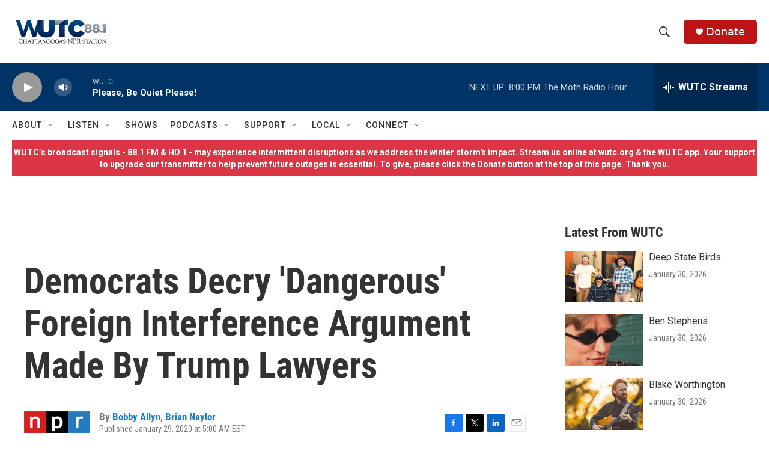

--- FILE ---
content_type: text/html
request_url: https://apps.npr.org/dailygraphics/graphics/senate-trial-status-20191212/embed-step2.html?initialWidth=700&childId=responsive-embed-senate-trial-status-20191212-embed-step2&parentTitle=Democrats%20Decry%20%27Dangerous%27%20Foreign%20Interference%20Argument%20Made%20By%20Trump%20Lawyers&parentUrl=https%3A%2F%2Fwww.wutc.org%2F2020-01-29%2Fimpeachment-trial-moves-to-question-phase-while-witness-vote-looms
body_size: 978
content:
<!doctype html>
<html lang="en">

<head>
    <meta charset="utf-8">
    <title>senate-trial-status-20191212</title>
    <meta name="viewport" content="width=device-width">
    <meta name="robots" content="noindex" />
    <base target="_blank">
    <link rel="stylesheet" href="./graphic.css">
    <script>window.GOOGLE_ANALYTICS_ID = "UA-5828686-75";</script>
</head>
<body>

    
<h1>Where The Senate Is<span class="widont">&nbsp;</span>Now</h1>




<div id="" class="graphic" role="img"

>
<!-- 	<div class='active-pointer'>
		<h5>We are here &#8594;</h5>
	</div> -->
	<div class='house-wrapper chamber-wrapper'>
		<h1>&check; House votes to impeach.</h1>
		
	</div>
	<svg class="house-arrow" width="2" height="7"><line x1="1" x2="1" y1="0" y2="7" class="arrow-line"></line></svg>
	<div class='house-wrapper chamber-wrapper'>
		<h1>&check; House transmits bill to Senate.</h1>
		
	</div>
	<svg class="house-arrow" width="2" height="20"><line x1="1" x2="1" y1="0" y2="20" class="arrow-line"></line></svg>
	<div class='senate-wrapper chamber-wrapper'>
		<h1>Senate trial</h1>
		<div id="step-1" >
			Senators draft and vote on ground<span class="widont">&nbsp;</span>rules.
			
		</div>
		<div id='step-2' class="active-step">
			Senators observe trial conducted under ground<span class="widont">&nbsp;</span>rules.
			
		</div>
		<div id='step-3' >
			Senators vote on whether to remove the<span class="widont">&nbsp;</span>president.
			
				<span class="info">Expected Feb. 5</span>
			
		</div>
	</div>
	<svg class="after-sen-arrow" width="102" height="32">
		<line x1="50" x2="50" y1="0" y2="20" class="arrow-line"></line>
		<line x1="1" x2="50" y1="20" y2="20" class="arrow-line"></line>
		<line x1="100" x2="50" y1="20" y2="20" class="arrow-line"></line>
		<line x1="100" x2="100" y1="20" y2="32" class="arrow-line"></line>
		<line x1="1" x2="1" y1="20" y2="32" class="arrow-line"></line>
	</svg>
	<div class='sen-remove-wrapper chamber-wrapper end-wrapper'><h1>President removed</h1></div>
	<div class='sen-acquit-wrapper chamber-wrapper end-wrapper'><h1>President stays</h1></div>

</div>


	
		<div class='embed-more'><span>Graphic</span> <a href="https://www.npr.org/2019/12/31/787235305/how-a-senate-impeachment-trial-could-work">How The Senate Impeachment Trial Works</a></div>
	
	






<div class="footer">
    
    <!--  -->
</div>


<script type="text/javascript">
window.LABELS = {"headline":"Where The Senate Is Now","screenreader":"","house_vote":"&check; House votes to impeach.","house_send":"&check; House transmits bill to Senate.","sen_step_1":"Senators draft and vote on ground rules.","sen_step_2":"Senators observe trial conducted under ground rules.","sen_step_3":"Senators vote on whether to remove the president.","sen_step_3_info":"Expected Feb. 5","active_step":3,"embed_more":"<span>Graphic</span> <a href=\"https://www.npr.org/2019/12/31/787235305/how-a-senate-impeachment-trial-could-work\">How The Senate Impeachment Trial Works</a>"};
window.ACTIVESTEP = "2";
</script>



    <script src="./graphic.js"></script>
</body>
</html>


--- FILE ---
content_type: text/html; charset=utf-8
request_url: https://www.google.com/recaptcha/api2/aframe
body_size: 266
content:
<!DOCTYPE HTML><html><head><meta http-equiv="content-type" content="text/html; charset=UTF-8"></head><body><script nonce="e0KafkVovLIf7Qiawhn-QA">/** Anti-fraud and anti-abuse applications only. See google.com/recaptcha */ try{var clients={'sodar':'https://pagead2.googlesyndication.com/pagead/sodar?'};window.addEventListener("message",function(a){try{if(a.source===window.parent){var b=JSON.parse(a.data);var c=clients[b['id']];if(c){var d=document.createElement('img');d.src=c+b['params']+'&rc='+(localStorage.getItem("rc::a")?sessionStorage.getItem("rc::b"):"");window.document.body.appendChild(d);sessionStorage.setItem("rc::e",parseInt(sessionStorage.getItem("rc::e")||0)+1);localStorage.setItem("rc::h",'1769906761544');}}}catch(b){}});window.parent.postMessage("_grecaptcha_ready", "*");}catch(b){}</script></body></html>

--- FILE ---
content_type: text/css
request_url: https://apps.npr.org/dailygraphics/graphics/senate-trial-status-20191212/graphic.css
body_size: 1505
content:
* {
  box-sizing: border-box;
  -webkit-tap-highlight-color: transparent;
}
html {
  -webkit-text-size-adjust: none;
}
body {
  margin: 0;
  padding: 33px 0;
  font: 14px/1.4 Helvetica, Arial, sans-serif;
  color: #555;
  touch-action: manipulation;
}
img,
svg {
  max-width: 100%;
}
h1 {
  margin: 0 0 33px 0;
  font-size: 20px;
  color: #666;
  font-family: 'Gotham SSm', Helvetica, Arial, sans-serif;
  font-weight: normal;
  line-height: 1.3;
  font-weight: 400;
  -webkit-font-smoothing: antialiased;
}
h2 {
  font-weight: normal;
  color: #777;
  font-size: 12px;
  margin: -22px 0 22px 0;
  line-height: 1.6;
}
h3 {
  margin: 0 0 15px 0;
  font-family: 'Knockout 31 4r';
  font-weight: normal;
  text-transform: uppercase;
  padding-top: 0;
  line-height: 1.2;
  letter-spacing: 0.05em;
  -webkit-font-smoothing: antialiased;
  font-size: 12px;
  color: #333;
}
.nowrap {
  white-space: nowrap;
}
.footnotes {
  margin-bottom: 20px;
}
.footnotes h4 {
  margin: 2px 0 7px 0;
  color: #666;
  font-size: 11px;
}
.footnotes p,
.footer p {
  margin: 2px 0 0 0;
  font-size: 11px;
  line-height: 1.7;
  color: #999;
}
.footer p {
  font-style: italic;
}
.footer p em {
  font-style: normal;
}
.footnotes p strong {
  color: #666;
}
a,
a:link,
a:visited {
  color: #4774CC;
  text-decoration: none;
}
a:hover,
a:active {
  color: #bccae5;
}
.graphic-wrapper {
  position: relative;
}
.graphic {
  position: relative;
  margin-bottom: 11px;
}
.graphic::after {
  content: "";
  display: block;
  height: 0;
  clear: both;
}
.graphic img {
  max-width: 100%;
  height: auto;
}
.key {
  margin: -11px 0 33px 0;
  padding: 0;
  list-style-type: none;
}
.key .key-item {
  display: inline-block;
  margin: 0 18px 0 0;
  padding: 0;
  line-height: 15px;
}
.key .key-item b {
  display: inline-block;
  width: 15px;
  height: 15px;
  margin-right: 6px;
  float: left;
}
.key .key-item label {
  white-space: nowrap;
  font-size: 12px;
  color: #666;
  font-weight: normal;
  -webkit-font-smoothing: antialiased;
}
svg {
  overflow: hidden;
}
.axis {
  font-size: 11px;
  -webkit-font-smoothing: antialiased;
  fill: #999;
}
.axis path,
.axis line {
  fill: none;
  stroke: #ccc;
  shape-rendering: crispEdges;
}
.axis.y path {
  display: none;
}
.axis.y .tick line {
  display: none;
}
.grid path {
  display: none;
}
.grid .tick {
  stroke: #eee;
  color: #eee;
  stroke-width: 1px;
  shape-rendering: crispEdges;
}
.grid.y g:first-child line {
  display: none;
}
.zero-line {
  stroke: #666;
  stroke-width: 1px;
  shape-rendering: crispEdges;
}
line,
rect {
  shape-rendering: crispEdges;
}
.bars rect {
  fill: #17807E;
}
.labels {
  position: absolute;
  margin: 0;
  padding: 0;
  list-style-type: none;
  border: none;
}
.labels li {
  position: absolute;
  text-align: right;
  font-size: 12px;
  line-height: 1.3;
  color: #666;
  display: table;
  -webkit-font-smoothing: antialiased;
}
.labels li span {
  display: table-cell;
  vertical-align: middle;
}
.value text {
  font-size: 10px;
  -webkit-font-smoothing: antialiased;
}
.value text.in {
  fill: #fff;
}
.value text.out {
  fill: #999;
}
body.hp {
  padding-top: 0;
  padding-bottom: 10px;
}
body.childlink {
  margin-left: auto;
  margin-right: auto;
  max-width: 800px;
}
img:not([alt]) {
  outline: 3px solid red;
}
[role="img"] img:not([alt]) {
  outline: none;
}
h1 {
  margin-bottom: 22px;
  text-align: center;
}
.graphic {
  margin-bottom: 0;
  text-align: center;
}
.chamber-wrapper {
  display: block;
  margin: 0 auto;
  width: 100%;
  padding: 5px;
}
.chamber-wrapper::after {
  content: "";
  display: block;
  height: 0;
  clear: both;
}
.chamber-wrapper h1 {
  text-align: center;
  line-height: 1;
}
.house-wrapper {
  max-width: 400px;
  background: #E0E0E0;
  display: inline-block;
  text-align: center;
}
.house-wrapper::after {
  content: "";
  display: block;
  height: 0;
  clear: both;
}
.house-wrapper h1 {
  font-size: 14px;
  margin-bottom: 0px;
}
.house-wrapper p {
  margin: 3px 0;
}
.house-wrapper .info {
  font-size: 11px;
  color: #666;
  background-color: #EFC637;
  border-radius: 4px;
  text-transform: uppercase;
  padding: 3px 6px;
}
.senate-wrapper {
  max-width: 400px;
  background: #C5DFDF;
}
.senate-wrapper h1 {
  margin-bottom: 8px;
  margin-top: 8px;
  font-size: 17px;
}
.senate-wrapper ol {
  padding-left: 26px;
}
.senate-wrapper div {
  text-align: left;
  font-family: 'Gotham SSm', Helvetica, Arial, sans-serif;
  font-weight: normal;
  font-weight: 400;
  font-size: 12px;
  padding: 10px 5px 10px 10px;
  background: #51A09E;
  color: white;
  margin: 0px 5px 12px 5px;
}
.senate-wrapper .info {
  display: block;
  margin-top: 3px;
  font-style: italic;
  color: #C5DFDF;
}
.end-wrapper {
  display: inline-block;
  max-width: 88px;
  background: #E0E0E0;
}
.end-wrapper::after {
  content: "";
  display: block;
  height: 0;
  clear: both;
}
.end-wrapper h1 {
  font-size: 14px;
  margin-bottom: 0px;
}
.end-wrapper:last-of-type {
  margin-left: 11px;
}
svg {
  display: block;
  width: auto;
  margin: 0 auto;
}
.arrow-line {
  stroke: #ccc;
  stroke-width: 1px;
}
.chamber-wrapper h1 {
  font-family: 'Knockout 31 4r', 'Helvetica Neue', 'Helvetica', 'Arial', sans-serif;
  font-weight: normal;
  text-transform: uppercase;
  letter-spacing: 0.05em;
  -webkit-font-smoothing: antialiased;
}
.active-pointer {
  position: absolute;
  font-style: italic;
}
.active-pointer h5 {
  margin-top: 0px;
  /*font-weight: normal;*/
}
.active-pointer svg {
  width: 10px;
}
div.active-step {
  background: #11605E;
}
.embed-more {
  max-width: 400px;
  width: 100%;
  margin: 0 auto;
  margin-top: 25px;
  font-family: 'Gotham SSm', Helvetica, Arial, sans-serif;
  font-weight: normal;
  font-weight: 400;
  color: #5076b8;
  font-size: 14px;
  text-align: left;
  border-top: 1px solid #e0e0e0;
  padding-top: 20px;
}
.embed-more span {
  font-family: 'Knockout 31 4r', 'Helvetica Neue', 'Helvetica', 'Arial', sans-serif;
  font-weight: normal;
  text-transform: uppercase;
  letter-spacing: 0.05em;
  -webkit-font-smoothing: antialiased;
  display: block;
  padding: 0;
  font-size: 13px;
  color: #636363;
  margin-bottom: 5px;
}
#option-embed-more {
  margin-top: 10px;
}


--- FILE ---
content_type: application/javascript
request_url: https://apps.npr.org/dailygraphics/graphics/senate-trial-status-20191212/graphic.js
body_size: 3098
content:
(function(){function r(e,n,t){function o(i,f){if(!n[i]){if(!e[i]){var c="function"==typeof require&&require;if(!f&&c)return c(i,!0);if(u)return u(i,!0);var a=new Error("Cannot find module '"+i+"'");throw a.code="MODULE_NOT_FOUND",a}var p=n[i]={exports:{}};e[i][0].call(p.exports,function(r){var n=e[i][1][r];return o(n||r)},p,p.exports,r,e,n,t)}return n[i].exports}for(var u="function"==typeof require&&require,i=0;i<t.length;i++)o(t[i]);return o}return r})()({1:[function(require,module,exports){
console.clear();var pym=require("./lib/pym"),ANALYTICS=require("./lib/analytics");require("./lib/webfonts");var{isMobile:isMobile}=require("./lib/breakpoints"),pymChild=null;pym.then(function(child){pymChild=child,child.sendHeight(),child.onMessage("on-screen",function(bucket){ANALYTICS.trackEvent("on-screen",bucket)}),child.onMessage("scroll-depth",function(data){data=JSON.parse(data),ANALYTICS.trackEvent("scroll-depth",data.percent,data.seconds)})});var render=function(){d3.select(".fallback").remove();var houseSenArrowSvg=d3.select(".house-sen-arrow").html("").attr("height",20),afterSenArrowSvg=d3.select(".after-sen-arrow").html("").attr("height",32),svgWidth=houseSenArrowSvg.node().getBoundingClientRect().width;if(houseSenArrowSvg.append("line").attr("x1",svgWidth/2).attr("x2",svgWidth/2).attr("y1",0).attr("y2",20).attr("class","arrow-line"),afterSenArrowSvg.append("line").attr("x1",svgWidth/2).attr("x2",svgWidth/2).attr("y1",0).attr("y2",20).attr("class","arrow-line"),afterSenArrowSvg.append("line").attr("x1",svgWidth/2-50).attr("x2",svgWidth/2).attr("y1",20).attr("y2",20).attr("class","arrow-line"),afterSenArrowSvg.append("line").attr("x1",svgWidth/2+50).attr("x2",svgWidth/2).attr("y1",20).attr("y2",20).attr("class","arrow-line"),afterSenArrowSvg.append("line").attr("x1",svgWidth/2+50).attr("x2",svgWidth/2+50).attr("y1",20).attr("y2",32).attr("class","arrow-line"),afterSenArrowSvg.append("line").attr("x1",svgWidth/2-50).attr("x2",svgWidth/2-50).attr("y1",20).attr("y2",32).attr("class","arrow-line"),console.log(houseSenArrowSvg.node().getBoundingClientRect()),"n/a"==ACTIVESTEP)var activeStep=LABELS.active_step;else activeStep=ACTIVESTEP;var topPos=d3.select("#step-"+activeStep).node().getBoundingClientRect().top+5,rightPos=d3.select(".senate-wrapper").node().getBoundingClientRect().right;console.log(topPos),console.log(rightPos),d3.select(".active-pointer").attr("style","top:"+topPos+"px; right: "+(rightPos+5)+"px;"),d3.select("#step-"+activeStep).classed("active-step",!0),pymChild.sendHeight()};

},{"./lib/analytics":2,"./lib/breakpoints":3,"./lib/pym":16,"./lib/webfonts":17}],17:[function(require,module,exports){
var url="https://apps.npr.org/dailygraphics/graphics/fonts/js/lib/webfont.js",script=document.createElement("script");script.src=url,document.head.appendChild(script),script.onload=function(){WebFont.load({custom:{families:["Gotham SSm:n4,n7","Knockout 31 4r:n4"],urls:["https://s.npr.org/templates/css/fonts/GothamSSm.css","https://s.npr.org/templates/css/fonts/Knockout.css"]},timeout:1e4})};

},{}],3:[function(require,module,exports){
module.exports={isMobile:window.matchMedia("(max-width: 500px)"),/* common-shake removed: isDesktop:window.matchMedia("(min-width: 501px)") */};

},{}],16:[function(require,module,exports){
var{getParameterByName:getParameterByName}=require("./helpers");switch(module.exports=new Promise(ok=>{var script=document.createElement("script");script.src="https://pym.nprapps.org/pym.v1.min.js",document.head.appendChild(script),script.onload=(()=>ok(new pym.Child))}),getParameterByName("mode")){case"hp":document.body.classList.add("hp"),isHomepage=!0;break;case"childlink":document.body.classList.add("childlink")}

},{"./helpers":11}],2:[function(require,module,exports){
var{getParameterByName:getParameterByName,urlToLocation:urlToLocation}=require("./helpers"),ANALYTICS=(function(){var i,s,o,r,a,m;i=window,s=document,o="script",r="ga",i.GoogleAnalyticsObject=r,i.ga=i.ga||function(){(i.ga.q=i.ga.q||[]).push(arguments)},i.ga.l=1*new Date,a=s.createElement(o),m=s.getElementsByTagName(o)[0],a.async=1,a.src="https://www.google-analytics.com/analytics.js",m.parentNode.insertBefore(a,m),ga("create",window.GOOGLE_ANALYTICS_ID,"auto");var location=window.location.protocol+"//"+window.location.hostname+window.location.pathname;ga("set","location",location),ga("set","page",window.location.pathname);var parentUrl=getParameterByName("parentUrl")||"",parentHostname="";parentUrl&&(parentHostname=urlToLocation(parentUrl).hostname);var initialWidth=getParameterByName("initialWidth")||"",customData={};customData.dimension1=parentUrl,customData.dimension2=parentHostname,customData.dimension3=initialWidth,ga("send","pageview",customData)}(),{trackEvent:function(eventName,label,value){var eventData={hitType:"event",eventCategory:document.title,eventAction:eventName};label&&(eventData.eventLabel=label),value&&(eventData.eventValue=value);var parentUrl=getParameterByName("parentUrl")||"",parentHostname="";parentUrl&&(parentHostname=urlToLocation(parentUrl).hostname),eventData.dimension1=parentUrl,eventData.dimension2=parentHostname,ga("send",eventData)}});module.exports=ANALYTICS;

},{"./helpers":11}],11:[function(require,module,exports){
module.exports={/* common-shake removed: classify:require("./classify") *//* common-shake removed: COLORS:require("./colors") *//* common-shake removed: formatStyle:require("./formatStyle") *//* common-shake removed: fmtComma:require("./fmtComma") *//* common-shake removed: getAPMonth:require("./getAPMonth") *//* common-shake removed: getLocation:require("./getLocation") */getParameterByName:require("./getParameterByName"),/* common-shake removed: isProduction:require("./isProduction") *//* common-shake removed: makeTranslate:require("./makeTranslate") */urlToLocation:require("./urlToLocation"),/* common-shake removed: wrapText:require("./wrapText") */};

},{"./classify":4,"./colors":5,"./fmtComma":6,"./formatStyle":7,"./getAPMonth":8,"./getLocation":9,"./getParameterByName":10,"./isProduction":12,"./makeTranslate":13,"./urlToLocation":14,"./wrapText":15}],4:[function(require,module,exports){
module.exports=function(str){return(str+"").toLowerCase().replace(/\s+/g,"-").replace(/[^\w\-]+/g,"").replace(/\-\-+/g,"-").replace(/^-+/,"").replace(/-+$/,"")};

},{}],5:[function(require,module,exports){
module.exports={red1:"#6C2315",red2:"#A23520",red3:"#D8472B",red4:"#E27560",red5:"#ECA395",red6:"#F5D1CA",orange1:"#714616",orange2:"#AA6A21",orange3:"#E38D2C",orange4:"#EAAA61",orange5:"#F1C696",orange6:"#F8E2CA",yellow1:"#77631B",yellow2:"#B39429",yellow3:"#EFC637",yellow4:"#F3D469",yellow5:"#F7E39B",yellow6:"#FBF1CD",teal1:"#0B403F",teal2:"#11605E",teal3:"#17807E",teal4:"#51A09E",teal5:"#8BC0BF",teal6:"#C5DFDF",blue1:"#28556F",blue2:"#3D7FA6",blue3:"#51AADE",blue4:"#7DBFE6",blue5:"#A8D5EF",blue6:"#D3EAF7"};

},{}],6:[function(require,module,exports){
module.exports=(s=>s.toLocaleString("en-US").replace(/\.0+$/,""));

},{}],7:[function(require,module,exports){
module.exports=function(props){var s="";for(var key in props)s+=`${key}: ${props[key].toString()}; `;return s};

},{}],8:[function(require,module,exports){
module.exports=function(date){return["Jan.","Feb.","March","April","May","June","July","Aug.","Sept.","Oct.","Nov.","Dec."][date.getMonth()]};

},{}],9:[function(require,module,exports){
module.exports=function(href){var l=document.createElement("a");return l.href=href,l};

},{}],10:[function(require,module,exports){
module.exports=function(name){name=name.replace(/[\[]/,"\\[").replace(/[\]]/,"\\]");var results=new RegExp("[\\?&]"+name+"=([^&#]*)").exec(location.search);return null===results?"":decodeURIComponent(results[1].replace(/\+/g," "))};

},{}],12:[function(require,module,exports){
module.exports=function(u){var result=!0,m=(u=u||window.location.href).match(/^.*parentUrl=(.*)$/);return m&&(u=decodeURIComponent(m[1])),l=getLocation(u),(l.hostname.startsWith("localhost")||l.hostname.startsWith("stage-")||l.hostname.startsWith("www-s1"))&&(result=!1),result};

},{}],13:[function(require,module,exports){
module.exports=((x,y)=>`translate(${x}, ${y})`);

},{}],14:[function(require,module,exports){
module.exports=function(url){var a=document.createElement("a");return a.href=url,a};

},{}],15:[function(require,module,exports){
module.exports=function(texts,width,lineHeight){"each"in texts&&(texts=texts.nodes()),texts.forEach(function(text){var words=text.textContent.split(/\s+/).reverse(),word=null,line=[],lineNumber=0,x=text.getAttribute("x")||0,y=text.getAttribute("y")||0,dx=parseFloat(text.getAttribute("dx"))||0,dy=parseFloat(text.getAttribute("dy"))||0;text.textContent="";var NS="http://www.w3.org/2000/svg",tspan=document.createElementNS(NS,"tspan");text.appendChild(tspan);var attrs={x:x,y:y,dx:dx+"px",dy:dy+"px"};for(var k in attrs)tspan.setAttribute(k,attrs[k]);for(;word=words.pop();)if(line.push(word),tspan.textContent=line.join(" "),tspan.getComputedTextLength()>width){for(var k in line.pop(),tspan.textContent=line.join(" "),line=[word],lineNumber+=1,tspan=document.createElementNS(NS,"tspan"),text.appendChild(tspan),attrs={x:x,y:y,dx:dx+"px",dy:lineNumber*lineHeight+dy+"px"})tspan.setAttribute(k,attrs[k]);tspan.textContent=word}})};

},{}]},{},[1])
//# sourceMappingURL=./graphic.js.map
